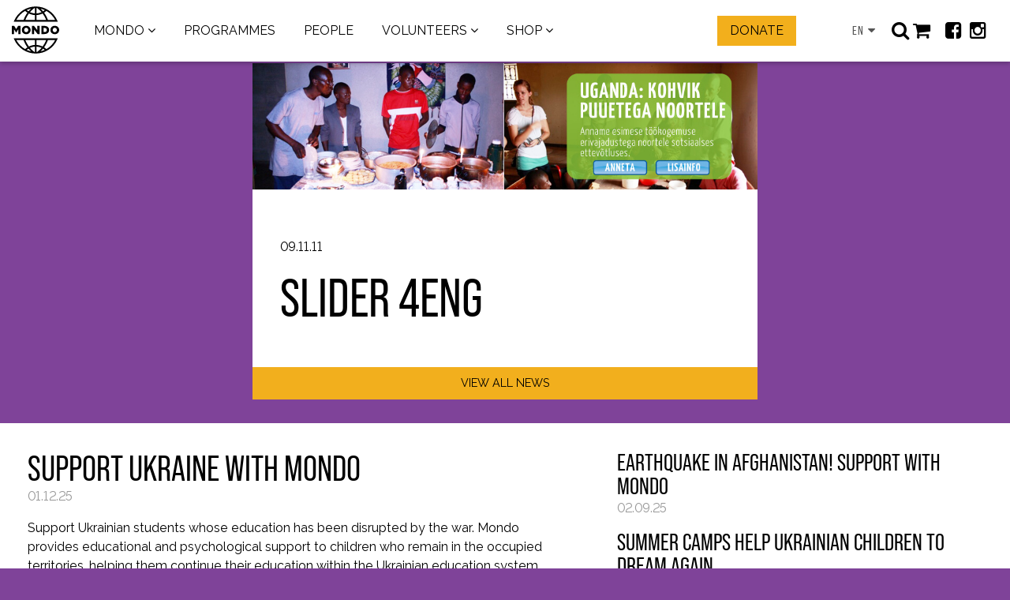

--- FILE ---
content_type: text/html; charset=UTF-8
request_url: https://mondo.org.ee/en/slider-4eng/
body_size: 12018
content:
<!doctype html>
<html lang="en-US">
  <head>
    <meta charset="UTF-8">
    <meta http-equiv="x-ua-compatible" content="ie=edge">
	<meta name="viewport" content="width=device-width, initial-scale=1.0">
	<meta name="description" content="1">
  	<meta name="author" content="NGO Mondo" />
  	<meta property="og:description" content="1"/>
<meta property="og:image" content="https://mondo.org.ee/wp-content/uploads/2011/11/uganda2.jpg"/>
<meta property="og:image:height" content="240"/>
<meta property="og:image:width" content="959"/>
<meta property="og:site_name" content="MTÜ Mondo"/>
<meta property="og:title" content="Slider 4eng | MTÜ Mondo"/>
<meta property="og:type" content="website"/>
<meta property="og:url" content="https://mondo.org.ee/en/slider-4eng/"/>
    <meta property="fb:app_id" content="158673927905356" />
    <link rel="shortcut icon" href="https://mondo.org.ee/wp-content/uploads/2015/12/mondo_favicon.png">
    <link rel="profile" href="http://gmpg.org/xfn/11">
				<link rel="preload" href="https://mondo.org.ee/wp-content/uploads/2024/03/kopiya-_fg5a9726-2.jpg" as="image">
		<link media="all" href="https://mondo.org.ee/wp-content/cache/autoptimize/1/css/autoptimize_43fac3b86edc4d90931ebf127bd42937.css" rel="stylesheet"><link media="only screen and (max-width: 768px)" href="https://mondo.org.ee/wp-content/cache/autoptimize/1/css/autoptimize_6fe211f8bb15af76999ce9135805d7af.css" rel="stylesheet"><title>Slider 4eng | MTÜ Mondo</title>
<meta name='robots' content='max-image-preview:large' />
<link rel="alternate" hreflang="et" href="https://mondo.org.ee/slider-4/" />
<link rel="alternate" hreflang="en-us" href="https://mondo.org.ee/en/slider-4eng/" />
<link rel="alternate" hreflang="x-default" href="https://mondo.org.ee/slider-4/" />
<link href='https://fonts.gstatic.com' crossorigin='anonymous' rel='preconnect' />
<link rel="alternate" type="application/rss+xml" title="MTÜ Mondo &raquo; Feed" href="https://mondo.org.ee/en/feed/" />
<link rel="alternate" type="application/rss+xml" title="MTÜ Mondo &raquo; Comments Feed" href="https://mondo.org.ee/en/comments/feed/" />
<link rel="alternate" title="oEmbed (JSON)" type="application/json+oembed" href="https://mondo.org.ee/en/wp-json/oembed/1.0/embed?url=https%3A%2F%2Fmondo.org.ee%2Fen%2Fslider-4eng%2F" />
<link rel="alternate" title="oEmbed (XML)" type="text/xml+oembed" href="https://mondo.org.ee/en/wp-json/oembed/1.0/embed?url=https%3A%2F%2Fmondo.org.ee%2Fen%2Fslider-4eng%2F&#038;format=xml" />
<style id='wp-img-auto-sizes-contain-inline-css' type='text/css'>
img:is([sizes=auto i],[sizes^="auto," i]){contain-intrinsic-size:3000px 1500px}
/*# sourceURL=wp-img-auto-sizes-contain-inline-css */
</style>


<style id='global-styles-inline-css' type='text/css'>
:root{--wp--preset--aspect-ratio--square: 1;--wp--preset--aspect-ratio--4-3: 4/3;--wp--preset--aspect-ratio--3-4: 3/4;--wp--preset--aspect-ratio--3-2: 3/2;--wp--preset--aspect-ratio--2-3: 2/3;--wp--preset--aspect-ratio--16-9: 16/9;--wp--preset--aspect-ratio--9-16: 9/16;--wp--preset--color--black: #000000;--wp--preset--color--cyan-bluish-gray: #abb8c3;--wp--preset--color--white: #ffffff;--wp--preset--color--pale-pink: #f78da7;--wp--preset--color--vivid-red: #cf2e2e;--wp--preset--color--luminous-vivid-orange: #ff6900;--wp--preset--color--luminous-vivid-amber: #fcb900;--wp--preset--color--light-green-cyan: #7bdcb5;--wp--preset--color--vivid-green-cyan: #00d084;--wp--preset--color--pale-cyan-blue: #8ed1fc;--wp--preset--color--vivid-cyan-blue: #0693e3;--wp--preset--color--vivid-purple: #9b51e0;--wp--preset--gradient--vivid-cyan-blue-to-vivid-purple: linear-gradient(135deg,rgb(6,147,227) 0%,rgb(155,81,224) 100%);--wp--preset--gradient--light-green-cyan-to-vivid-green-cyan: linear-gradient(135deg,rgb(122,220,180) 0%,rgb(0,208,130) 100%);--wp--preset--gradient--luminous-vivid-amber-to-luminous-vivid-orange: linear-gradient(135deg,rgb(252,185,0) 0%,rgb(255,105,0) 100%);--wp--preset--gradient--luminous-vivid-orange-to-vivid-red: linear-gradient(135deg,rgb(255,105,0) 0%,rgb(207,46,46) 100%);--wp--preset--gradient--very-light-gray-to-cyan-bluish-gray: linear-gradient(135deg,rgb(238,238,238) 0%,rgb(169,184,195) 100%);--wp--preset--gradient--cool-to-warm-spectrum: linear-gradient(135deg,rgb(74,234,220) 0%,rgb(151,120,209) 20%,rgb(207,42,186) 40%,rgb(238,44,130) 60%,rgb(251,105,98) 80%,rgb(254,248,76) 100%);--wp--preset--gradient--blush-light-purple: linear-gradient(135deg,rgb(255,206,236) 0%,rgb(152,150,240) 100%);--wp--preset--gradient--blush-bordeaux: linear-gradient(135deg,rgb(254,205,165) 0%,rgb(254,45,45) 50%,rgb(107,0,62) 100%);--wp--preset--gradient--luminous-dusk: linear-gradient(135deg,rgb(255,203,112) 0%,rgb(199,81,192) 50%,rgb(65,88,208) 100%);--wp--preset--gradient--pale-ocean: linear-gradient(135deg,rgb(255,245,203) 0%,rgb(182,227,212) 50%,rgb(51,167,181) 100%);--wp--preset--gradient--electric-grass: linear-gradient(135deg,rgb(202,248,128) 0%,rgb(113,206,126) 100%);--wp--preset--gradient--midnight: linear-gradient(135deg,rgb(2,3,129) 0%,rgb(40,116,252) 100%);--wp--preset--font-size--small: 13px;--wp--preset--font-size--medium: 20px;--wp--preset--font-size--large: 36px;--wp--preset--font-size--x-large: 42px;--wp--preset--spacing--20: 0.44rem;--wp--preset--spacing--30: 0.67rem;--wp--preset--spacing--40: 1rem;--wp--preset--spacing--50: 1.5rem;--wp--preset--spacing--60: 2.25rem;--wp--preset--spacing--70: 3.38rem;--wp--preset--spacing--80: 5.06rem;--wp--preset--shadow--natural: 6px 6px 9px rgba(0, 0, 0, 0.2);--wp--preset--shadow--deep: 12px 12px 50px rgba(0, 0, 0, 0.4);--wp--preset--shadow--sharp: 6px 6px 0px rgba(0, 0, 0, 0.2);--wp--preset--shadow--outlined: 6px 6px 0px -3px rgb(255, 255, 255), 6px 6px rgb(0, 0, 0);--wp--preset--shadow--crisp: 6px 6px 0px rgb(0, 0, 0);}:where(.is-layout-flex){gap: 0.5em;}:where(.is-layout-grid){gap: 0.5em;}body .is-layout-flex{display: flex;}.is-layout-flex{flex-wrap: wrap;align-items: center;}.is-layout-flex > :is(*, div){margin: 0;}body .is-layout-grid{display: grid;}.is-layout-grid > :is(*, div){margin: 0;}:where(.wp-block-columns.is-layout-flex){gap: 2em;}:where(.wp-block-columns.is-layout-grid){gap: 2em;}:where(.wp-block-post-template.is-layout-flex){gap: 1.25em;}:where(.wp-block-post-template.is-layout-grid){gap: 1.25em;}.has-black-color{color: var(--wp--preset--color--black) !important;}.has-cyan-bluish-gray-color{color: var(--wp--preset--color--cyan-bluish-gray) !important;}.has-white-color{color: var(--wp--preset--color--white) !important;}.has-pale-pink-color{color: var(--wp--preset--color--pale-pink) !important;}.has-vivid-red-color{color: var(--wp--preset--color--vivid-red) !important;}.has-luminous-vivid-orange-color{color: var(--wp--preset--color--luminous-vivid-orange) !important;}.has-luminous-vivid-amber-color{color: var(--wp--preset--color--luminous-vivid-amber) !important;}.has-light-green-cyan-color{color: var(--wp--preset--color--light-green-cyan) !important;}.has-vivid-green-cyan-color{color: var(--wp--preset--color--vivid-green-cyan) !important;}.has-pale-cyan-blue-color{color: var(--wp--preset--color--pale-cyan-blue) !important;}.has-vivid-cyan-blue-color{color: var(--wp--preset--color--vivid-cyan-blue) !important;}.has-vivid-purple-color{color: var(--wp--preset--color--vivid-purple) !important;}.has-black-background-color{background-color: var(--wp--preset--color--black) !important;}.has-cyan-bluish-gray-background-color{background-color: var(--wp--preset--color--cyan-bluish-gray) !important;}.has-white-background-color{background-color: var(--wp--preset--color--white) !important;}.has-pale-pink-background-color{background-color: var(--wp--preset--color--pale-pink) !important;}.has-vivid-red-background-color{background-color: var(--wp--preset--color--vivid-red) !important;}.has-luminous-vivid-orange-background-color{background-color: var(--wp--preset--color--luminous-vivid-orange) !important;}.has-luminous-vivid-amber-background-color{background-color: var(--wp--preset--color--luminous-vivid-amber) !important;}.has-light-green-cyan-background-color{background-color: var(--wp--preset--color--light-green-cyan) !important;}.has-vivid-green-cyan-background-color{background-color: var(--wp--preset--color--vivid-green-cyan) !important;}.has-pale-cyan-blue-background-color{background-color: var(--wp--preset--color--pale-cyan-blue) !important;}.has-vivid-cyan-blue-background-color{background-color: var(--wp--preset--color--vivid-cyan-blue) !important;}.has-vivid-purple-background-color{background-color: var(--wp--preset--color--vivid-purple) !important;}.has-black-border-color{border-color: var(--wp--preset--color--black) !important;}.has-cyan-bluish-gray-border-color{border-color: var(--wp--preset--color--cyan-bluish-gray) !important;}.has-white-border-color{border-color: var(--wp--preset--color--white) !important;}.has-pale-pink-border-color{border-color: var(--wp--preset--color--pale-pink) !important;}.has-vivid-red-border-color{border-color: var(--wp--preset--color--vivid-red) !important;}.has-luminous-vivid-orange-border-color{border-color: var(--wp--preset--color--luminous-vivid-orange) !important;}.has-luminous-vivid-amber-border-color{border-color: var(--wp--preset--color--luminous-vivid-amber) !important;}.has-light-green-cyan-border-color{border-color: var(--wp--preset--color--light-green-cyan) !important;}.has-vivid-green-cyan-border-color{border-color: var(--wp--preset--color--vivid-green-cyan) !important;}.has-pale-cyan-blue-border-color{border-color: var(--wp--preset--color--pale-cyan-blue) !important;}.has-vivid-cyan-blue-border-color{border-color: var(--wp--preset--color--vivid-cyan-blue) !important;}.has-vivid-purple-border-color{border-color: var(--wp--preset--color--vivid-purple) !important;}.has-vivid-cyan-blue-to-vivid-purple-gradient-background{background: var(--wp--preset--gradient--vivid-cyan-blue-to-vivid-purple) !important;}.has-light-green-cyan-to-vivid-green-cyan-gradient-background{background: var(--wp--preset--gradient--light-green-cyan-to-vivid-green-cyan) !important;}.has-luminous-vivid-amber-to-luminous-vivid-orange-gradient-background{background: var(--wp--preset--gradient--luminous-vivid-amber-to-luminous-vivid-orange) !important;}.has-luminous-vivid-orange-to-vivid-red-gradient-background{background: var(--wp--preset--gradient--luminous-vivid-orange-to-vivid-red) !important;}.has-very-light-gray-to-cyan-bluish-gray-gradient-background{background: var(--wp--preset--gradient--very-light-gray-to-cyan-bluish-gray) !important;}.has-cool-to-warm-spectrum-gradient-background{background: var(--wp--preset--gradient--cool-to-warm-spectrum) !important;}.has-blush-light-purple-gradient-background{background: var(--wp--preset--gradient--blush-light-purple) !important;}.has-blush-bordeaux-gradient-background{background: var(--wp--preset--gradient--blush-bordeaux) !important;}.has-luminous-dusk-gradient-background{background: var(--wp--preset--gradient--luminous-dusk) !important;}.has-pale-ocean-gradient-background{background: var(--wp--preset--gradient--pale-ocean) !important;}.has-electric-grass-gradient-background{background: var(--wp--preset--gradient--electric-grass) !important;}.has-midnight-gradient-background{background: var(--wp--preset--gradient--midnight) !important;}.has-small-font-size{font-size: var(--wp--preset--font-size--small) !important;}.has-medium-font-size{font-size: var(--wp--preset--font-size--medium) !important;}.has-large-font-size{font-size: var(--wp--preset--font-size--large) !important;}.has-x-large-font-size{font-size: var(--wp--preset--font-size--x-large) !important;}
/*# sourceURL=global-styles-inline-css */
</style>

<style id='classic-theme-styles-inline-css' type='text/css'>
/*! This file is auto-generated */
.wp-block-button__link{color:#fff;background-color:#32373c;border-radius:9999px;box-shadow:none;text-decoration:none;padding:calc(.667em + 2px) calc(1.333em + 2px);font-size:1.125em}.wp-block-file__button{background:#32373c;color:#fff;text-decoration:none}
/*# sourceURL=/wp-includes/css/classic-themes.min.css */
</style>



<style id='woocommerce-inline-inline-css' type='text/css'>
.woocommerce form .form-row .required { visibility: visible; }
/*# sourceURL=woocommerce-inline-inline-css */
</style>





<style id='moove_gdpr_frontend-inline-css' type='text/css'>
				#moove_gdpr_cookie_info_bar .moove-gdpr-info-bar-container .moove-gdpr-info-bar-content a.mgbutton.moove-gdpr-infobar-reject-btn, 
				#moove_gdpr_cookie_info_bar .moove-gdpr-info-bar-container .moove-gdpr-info-bar-content button.mgbutton.moove-gdpr-infobar-reject-btn {
					background-color: transparent;
					box-shadow: inset 0 0 0 1px currentColor;
					opacity: .7;
					color: #202020;
				}

				#moove_gdpr_cookie_info_bar .moove-gdpr-info-bar-container .moove-gdpr-info-bar-content a.mgbutton.moove-gdpr-infobar-reject-btn:hover, 
				#moove_gdpr_cookie_info_bar .moove-gdpr-info-bar-container .moove-gdpr-info-bar-content button.mgbutton.moove-gdpr-infobar-reject-btn:hover {
					background-color: #202020;
					box-shadow: none;
					color: #fff;
					opacity: 1;
				}

				#moove_gdpr_cookie_info_bar:not(.gdpr-full-screen-infobar).moove-gdpr-dark-scheme .moove-gdpr-info-bar-container .moove-gdpr-info-bar-content a.mgbutton.moove-gdpr-infobar-reject-btn, #moove_gdpr_cookie_info_bar:not(.gdpr-full-screen-infobar).moove-gdpr-dark-scheme .moove-gdpr-info-bar-container .moove-gdpr-info-bar-content button.mgbutton.moove-gdpr-infobar-reject-btn {
					background-color: transparent;
					box-shadow: inset 0 0 0 1px currentColor;
					opacity: .7;
					color: #fff;
				}

				#moove_gdpr_cookie_info_bar:not(.gdpr-full-screen-infobar).moove-gdpr-dark-scheme .moove-gdpr-info-bar-container .moove-gdpr-info-bar-content a.mgbutton.moove-gdpr-infobar-reject-btn:hover, #moove_gdpr_cookie_info_bar:not(.gdpr-full-screen-infobar).moove-gdpr-dark-scheme .moove-gdpr-info-bar-container .moove-gdpr-info-bar-content button.mgbutton.moove-gdpr-infobar-reject-btn:hover {
					box-shadow: none;
					opacity: 1;
					color: #202020;
					background-color: #fff;
				}
							#moove_gdpr_cookie_modal .moove-gdpr-modal-content .moove-gdpr-tab-main h3.tab-title, 
				#moove_gdpr_cookie_modal .moove-gdpr-modal-content .moove-gdpr-tab-main span.tab-title,
				#moove_gdpr_cookie_modal .moove-gdpr-modal-content .moove-gdpr-modal-left-content #moove-gdpr-menu li a, 
				#moove_gdpr_cookie_modal .moove-gdpr-modal-content .moove-gdpr-modal-left-content #moove-gdpr-menu li button,
				#moove_gdpr_cookie_modal .moove-gdpr-modal-content .moove-gdpr-modal-left-content .moove-gdpr-branding-cnt a,
				#moove_gdpr_cookie_modal .moove-gdpr-modal-content .moove-gdpr-modal-footer-content .moove-gdpr-button-holder a.mgbutton, 
				#moove_gdpr_cookie_modal .moove-gdpr-modal-content .moove-gdpr-modal-footer-content .moove-gdpr-button-holder button.mgbutton,
				#moove_gdpr_cookie_modal .cookie-switch .cookie-slider:after, 
				#moove_gdpr_cookie_modal .cookie-switch .slider:after, 
				#moove_gdpr_cookie_modal .switch .cookie-slider:after, 
				#moove_gdpr_cookie_modal .switch .slider:after,
				#moove_gdpr_cookie_info_bar .moove-gdpr-info-bar-container .moove-gdpr-info-bar-content p, 
				#moove_gdpr_cookie_info_bar .moove-gdpr-info-bar-container .moove-gdpr-info-bar-content p a,
				#moove_gdpr_cookie_info_bar .moove-gdpr-info-bar-container .moove-gdpr-info-bar-content a.mgbutton, 
				#moove_gdpr_cookie_info_bar .moove-gdpr-info-bar-container .moove-gdpr-info-bar-content button.mgbutton,
				#moove_gdpr_cookie_modal .moove-gdpr-modal-content .moove-gdpr-tab-main .moove-gdpr-tab-main-content h1, 
				#moove_gdpr_cookie_modal .moove-gdpr-modal-content .moove-gdpr-tab-main .moove-gdpr-tab-main-content h2, 
				#moove_gdpr_cookie_modal .moove-gdpr-modal-content .moove-gdpr-tab-main .moove-gdpr-tab-main-content h3, 
				#moove_gdpr_cookie_modal .moove-gdpr-modal-content .moove-gdpr-tab-main .moove-gdpr-tab-main-content h4, 
				#moove_gdpr_cookie_modal .moove-gdpr-modal-content .moove-gdpr-tab-main .moove-gdpr-tab-main-content h5, 
				#moove_gdpr_cookie_modal .moove-gdpr-modal-content .moove-gdpr-tab-main .moove-gdpr-tab-main-content h6,
				#moove_gdpr_cookie_modal .moove-gdpr-modal-content.moove_gdpr_modal_theme_v2 .moove-gdpr-modal-title .tab-title,
				#moove_gdpr_cookie_modal .moove-gdpr-modal-content.moove_gdpr_modal_theme_v2 .moove-gdpr-tab-main h3.tab-title, 
				#moove_gdpr_cookie_modal .moove-gdpr-modal-content.moove_gdpr_modal_theme_v2 .moove-gdpr-tab-main span.tab-title,
				#moove_gdpr_cookie_modal .moove-gdpr-modal-content.moove_gdpr_modal_theme_v2 .moove-gdpr-branding-cnt a {
					font-weight: inherit				}
			#moove_gdpr_cookie_modal,#moove_gdpr_cookie_info_bar,.gdpr_cookie_settings_shortcode_content{font-family:inherit}#moove_gdpr_save_popup_settings_button{background-color:#373737;color:#fff}#moove_gdpr_save_popup_settings_button:hover{background-color:#000}#moove_gdpr_cookie_info_bar .moove-gdpr-info-bar-container .moove-gdpr-info-bar-content a.mgbutton,#moove_gdpr_cookie_info_bar .moove-gdpr-info-bar-container .moove-gdpr-info-bar-content button.mgbutton{background-color:#049548}#moove_gdpr_cookie_modal .moove-gdpr-modal-content .moove-gdpr-modal-footer-content .moove-gdpr-button-holder a.mgbutton,#moove_gdpr_cookie_modal .moove-gdpr-modal-content .moove-gdpr-modal-footer-content .moove-gdpr-button-holder button.mgbutton,.gdpr_cookie_settings_shortcode_content .gdpr-shr-button.button-green{background-color:#049548;border-color:#049548}#moove_gdpr_cookie_modal .moove-gdpr-modal-content .moove-gdpr-modal-footer-content .moove-gdpr-button-holder a.mgbutton:hover,#moove_gdpr_cookie_modal .moove-gdpr-modal-content .moove-gdpr-modal-footer-content .moove-gdpr-button-holder button.mgbutton:hover,.gdpr_cookie_settings_shortcode_content .gdpr-shr-button.button-green:hover{background-color:#fff;color:#049548}#moove_gdpr_cookie_modal .moove-gdpr-modal-content .moove-gdpr-modal-close i,#moove_gdpr_cookie_modal .moove-gdpr-modal-content .moove-gdpr-modal-close span.gdpr-icon{background-color:#049548;border:1px solid #049548}#moove_gdpr_cookie_info_bar span.moove-gdpr-infobar-allow-all.focus-g,#moove_gdpr_cookie_info_bar span.moove-gdpr-infobar-allow-all:focus,#moove_gdpr_cookie_info_bar button.moove-gdpr-infobar-allow-all.focus-g,#moove_gdpr_cookie_info_bar button.moove-gdpr-infobar-allow-all:focus,#moove_gdpr_cookie_info_bar span.moove-gdpr-infobar-reject-btn.focus-g,#moove_gdpr_cookie_info_bar span.moove-gdpr-infobar-reject-btn:focus,#moove_gdpr_cookie_info_bar button.moove-gdpr-infobar-reject-btn.focus-g,#moove_gdpr_cookie_info_bar button.moove-gdpr-infobar-reject-btn:focus,#moove_gdpr_cookie_info_bar span.change-settings-button.focus-g,#moove_gdpr_cookie_info_bar span.change-settings-button:focus,#moove_gdpr_cookie_info_bar button.change-settings-button.focus-g,#moove_gdpr_cookie_info_bar button.change-settings-button:focus{-webkit-box-shadow:0 0 1px 3px #049548;-moz-box-shadow:0 0 1px 3px #049548;box-shadow:0 0 1px 3px #049548}#moove_gdpr_cookie_modal .moove-gdpr-modal-content .moove-gdpr-modal-close i:hover,#moove_gdpr_cookie_modal .moove-gdpr-modal-content .moove-gdpr-modal-close span.gdpr-icon:hover,#moove_gdpr_cookie_info_bar span[data-href]>u.change-settings-button{color:#049548}#moove_gdpr_cookie_modal .moove-gdpr-modal-content .moove-gdpr-modal-left-content #moove-gdpr-menu li.menu-item-selected a span.gdpr-icon,#moove_gdpr_cookie_modal .moove-gdpr-modal-content .moove-gdpr-modal-left-content #moove-gdpr-menu li.menu-item-selected button span.gdpr-icon{color:inherit}#moove_gdpr_cookie_modal .moove-gdpr-modal-content .moove-gdpr-modal-left-content #moove-gdpr-menu li a span.gdpr-icon,#moove_gdpr_cookie_modal .moove-gdpr-modal-content .moove-gdpr-modal-left-content #moove-gdpr-menu li button span.gdpr-icon{color:inherit}#moove_gdpr_cookie_modal .gdpr-acc-link{line-height:0;font-size:0;color:transparent;position:absolute}#moove_gdpr_cookie_modal .moove-gdpr-modal-content .moove-gdpr-modal-close:hover i,#moove_gdpr_cookie_modal .moove-gdpr-modal-content .moove-gdpr-modal-left-content #moove-gdpr-menu li a,#moove_gdpr_cookie_modal .moove-gdpr-modal-content .moove-gdpr-modal-left-content #moove-gdpr-menu li button,#moove_gdpr_cookie_modal .moove-gdpr-modal-content .moove-gdpr-modal-left-content #moove-gdpr-menu li button i,#moove_gdpr_cookie_modal .moove-gdpr-modal-content .moove-gdpr-modal-left-content #moove-gdpr-menu li a i,#moove_gdpr_cookie_modal .moove-gdpr-modal-content .moove-gdpr-tab-main .moove-gdpr-tab-main-content a:hover,#moove_gdpr_cookie_info_bar.moove-gdpr-dark-scheme .moove-gdpr-info-bar-container .moove-gdpr-info-bar-content a.mgbutton:hover,#moove_gdpr_cookie_info_bar.moove-gdpr-dark-scheme .moove-gdpr-info-bar-container .moove-gdpr-info-bar-content button.mgbutton:hover,#moove_gdpr_cookie_info_bar.moove-gdpr-dark-scheme .moove-gdpr-info-bar-container .moove-gdpr-info-bar-content a:hover,#moove_gdpr_cookie_info_bar.moove-gdpr-dark-scheme .moove-gdpr-info-bar-container .moove-gdpr-info-bar-content button:hover,#moove_gdpr_cookie_info_bar.moove-gdpr-dark-scheme .moove-gdpr-info-bar-container .moove-gdpr-info-bar-content span.change-settings-button:hover,#moove_gdpr_cookie_info_bar.moove-gdpr-dark-scheme .moove-gdpr-info-bar-container .moove-gdpr-info-bar-content button.change-settings-button:hover,#moove_gdpr_cookie_info_bar.moove-gdpr-dark-scheme .moove-gdpr-info-bar-container .moove-gdpr-info-bar-content u.change-settings-button:hover,#moove_gdpr_cookie_info_bar span[data-href]>u.change-settings-button,#moove_gdpr_cookie_info_bar.moove-gdpr-dark-scheme .moove-gdpr-info-bar-container .moove-gdpr-info-bar-content a.mgbutton.focus-g,#moove_gdpr_cookie_info_bar.moove-gdpr-dark-scheme .moove-gdpr-info-bar-container .moove-gdpr-info-bar-content button.mgbutton.focus-g,#moove_gdpr_cookie_info_bar.moove-gdpr-dark-scheme .moove-gdpr-info-bar-container .moove-gdpr-info-bar-content a.focus-g,#moove_gdpr_cookie_info_bar.moove-gdpr-dark-scheme .moove-gdpr-info-bar-container .moove-gdpr-info-bar-content button.focus-g,#moove_gdpr_cookie_info_bar.moove-gdpr-dark-scheme .moove-gdpr-info-bar-container .moove-gdpr-info-bar-content a.mgbutton:focus,#moove_gdpr_cookie_info_bar.moove-gdpr-dark-scheme .moove-gdpr-info-bar-container .moove-gdpr-info-bar-content button.mgbutton:focus,#moove_gdpr_cookie_info_bar.moove-gdpr-dark-scheme .moove-gdpr-info-bar-container .moove-gdpr-info-bar-content a:focus,#moove_gdpr_cookie_info_bar.moove-gdpr-dark-scheme .moove-gdpr-info-bar-container .moove-gdpr-info-bar-content button:focus,#moove_gdpr_cookie_info_bar.moove-gdpr-dark-scheme .moove-gdpr-info-bar-container .moove-gdpr-info-bar-content span.change-settings-button.focus-g,span.change-settings-button:focus,button.change-settings-button.focus-g,button.change-settings-button:focus,#moove_gdpr_cookie_info_bar.moove-gdpr-dark-scheme .moove-gdpr-info-bar-container .moove-gdpr-info-bar-content u.change-settings-button.focus-g,#moove_gdpr_cookie_info_bar.moove-gdpr-dark-scheme .moove-gdpr-info-bar-container .moove-gdpr-info-bar-content u.change-settings-button:focus{color:#049548}#moove_gdpr_cookie_modal .moove-gdpr-branding.focus-g span,#moove_gdpr_cookie_modal .moove-gdpr-modal-content .moove-gdpr-tab-main a.focus-g,#moove_gdpr_cookie_modal .moove-gdpr-modal-content .moove-gdpr-tab-main .gdpr-cd-details-toggle.focus-g{color:#049548}#moove_gdpr_cookie_modal.gdpr_lightbox-hide{display:none}#moove_gdpr_cookie_info_bar .moove-gdpr-info-bar-container .moove-gdpr-info-bar-content a.mgbutton,#moove_gdpr_cookie_info_bar .moove-gdpr-info-bar-container .moove-gdpr-info-bar-content button.mgbutton,#moove_gdpr_cookie_modal .moove-gdpr-modal-content .moove-gdpr-modal-footer-content .moove-gdpr-button-holder a.mgbutton,#moove_gdpr_cookie_modal .moove-gdpr-modal-content .moove-gdpr-modal-footer-content .moove-gdpr-button-holder button.mgbutton,.gdpr-shr-button,#moove_gdpr_cookie_info_bar .moove-gdpr-infobar-close-btn{border-radius:0}
/*# sourceURL=moove_gdpr_frontend-inline-css */
</style>
<script type="text/javascript" src="https://mondo.org.ee/wp-includes/js/jquery/jquery.min.js" id="jquery-core-js"></script>
<script type="text/javascript" src="https://mondo.org.ee/wp-includes/js/jquery/jquery-migrate.min.js" id="jquery-migrate-js"></script>



<script type="text/javascript" id="wc-add-to-cart-js-extra">
/* <![CDATA[ */
var wc_add_to_cart_params = {"ajax_url":"/wp-admin/admin-ajax.php?lang=en","wc_ajax_url":"/en/?wc-ajax=%%endpoint%%","i18n_view_cart":"View cart","cart_url":"https://mondo.org.ee/en/shop/cart/","is_cart":"","cart_redirect_after_add":"no"};
//# sourceURL=wc-add-to-cart-js-extra
/* ]]> */
</script>


<script type="text/javascript" id="woocommerce-js-extra">
/* <![CDATA[ */
var woocommerce_params = {"ajax_url":"/wp-admin/admin-ajax.php?lang=en","wc_ajax_url":"/en/?wc-ajax=%%endpoint%%","i18n_password_show":"Show password","i18n_password_hide":"Hide password"};
//# sourceURL=woocommerce-js-extra
/* ]]> */
</script>









<script type="text/javascript" id="mondo-js-js-extra">
/* <![CDATA[ */
var trans = {"required":"Field is required","email":"Email is incorrect","name":"Name is missing","comp_name":"Company name is missing","comp_adr":"Company address is missing","phone":"Phone number is incorrect"};
//# sourceURL=mondo-js-js-extra
/* ]]> */
</script>
<script type="text/javascript" id="mondo-js-js-before">
/* <![CDATA[ */
const templ_url = "https://mondo.org.ee/wp-content/themes/mondo";
const spinner = "<img width=\"20\" height=\"20\" src=\"https://mondo.org.ee/wp-content/themes/mondo/css/spinner.gif\" class=\"skip-lazy\" />";
//# sourceURL=mondo-js-js-before
/* ]]> */
</script>


<script></script><link rel="https://api.w.org/" href="https://mondo.org.ee/en/wp-json/" /><link rel="alternate" title="JSON" type="application/json" href="https://mondo.org.ee/en/wp-json/wp/v2/posts/472" /><link rel="EditURI" type="application/rsd+xml" title="RSD" href="https://mondo.org.ee/xmlrpc.php?rsd" />
<link rel="canonical" href="https://mondo.org.ee/en/slider-4eng/" />
<link rel='shortlink' href='https://mondo.org.ee/en/?p=472' />
<meta name="generator" content="WPML ver:4.8.6 stt:1,15,56;" />
<meta name="generator" content="Redux 4.5.10" />								<script>
					// Define dataLayer and the gtag function.
					window.dataLayer = window.dataLayer || [];
					function gtag(){dataLayer.push(arguments);}

					// Set default consent to 'denied' as a placeholder
					// Determine actual values based on your own requirements
					gtag('consent', 'default', {
						'ad_storage': 'denied',
						'ad_user_data': 'denied',
						'ad_personalization': 'denied',
						'analytics_storage': 'denied',
						'personalization_storage': 'denied',
						'security_storage': 'denied',
						'functionality_storage': 'denied',
						'wait_for_update': '2000'
					});
				</script>

				<!-- Google Tag Manager -->
				<script>(function(w,d,s,l,i){w[l]=w[l]||[];w[l].push({'gtm.start':
				new Date().getTime(),event:'gtm.js'});var f=d.getElementsByTagName(s)[0],
				j=d.createElement(s),dl=l!='dataLayer'?'&l='+l:'';j.async=true;j.src=
				'https://www.googletagmanager.com/gtm.js?id='+i+dl;f.parentNode.insertBefore(j,f);
				})(window,document,'script','dataLayer','GTM-MWHQP2W6');</script>
				<!-- End Google Tag Manager -->
								<noscript><style>.woocommerce-product-gallery{ opacity: 1 !important; }</style></noscript>
	<meta name="generator" content="Powered by WPBakery Page Builder - drag and drop page builder for WordPress."/>
<style id="rx_opt-dynamic-css" title="dynamic-css" class="redux-options-output">
body #magic-line,
body .slick_carousel .slick_item:hover a:before,
body #footer
			{background-color:#eeeeee;}</style><noscript><style> .wpb_animate_when_almost_visible { opacity: 1; }</style></noscript>	<link rel="stylesheet" href="/wp-content/plugins/js_composer/assets/css/js_composer.min.css?ver=6.2.0" media="print" onload="this.media='all'">
	<noscript><link rel="stylesheet" href="/wp-content/plugins/js_composer/assets/css/js_composer.min.css?ver=6.2.0" media="all"></noscript>
  
</head>
  <body class="purple single-news">
<!-- HEADER -->
    <div class="site-header">
      <div class="search">
        <div class="row">
        	<form role="search" method="get" id="searchform" action="https://mondo.org.ee/en//">
    <fieldset>
    	 <input type="text" name="s" id="s" minlength="3" placeholder="Search..." class="search-box" required>
    </fieldset>
</form>
        </div>
      </div>
      <div class="upper-menu">
        <div class="row">
			<a href="https://mondo.org.ee/en/"><div class="logo"><svg xmlns="http://www.w3.org/2000/svg" xmlns:xlink="http://www.w3.org/1999/xlink" version="1.2" viewBox="0 0 450 450" xml:space="preserve" baseProfile="tiny-ps"><title>Mondo</title><g><g><path d="M0.2,186.2h22.6l18.4,29.9l18.4-29.9h22.6v77.3H61v-44.4l-19.8,30.2h-0.4l-19.6-30.1v44.3h-21L0.2,186.2L0.2,186.2z"></path><path d="M95,225.1v-0.2c0-22.2,17.9-40.2,41.7-40.2c23.8,0,41.5,17.8,41.5,40v0.2c0,22.2-17.9,40.2-41.7,40.2    C112.6,265.1,95,247.3,95,225.1z M156.2,225.1v-0.2c0-11.3-7.9-20.9-19.8-20.9c-11.8,0-19.6,9.5-19.6,20.6v0.2    c0,11.1,8.1,20.9,19.9,20.9C148.4,245.7,156.2,236.3,156.2,225.1z"></path><path d="M190.9,186.2h20l31.8,40.8v-40.8h21.2v77.3h-18.7l-33.1-42.4v42.4h-21.2L190.9,186.2L190.9,186.2z"></path><path d="M280.9,186.2h29.9c27.5,0,43.5,15.9,43.5,38.2v0.2c0,22.3-16.2,38.9-43.9,38.9h-29.5L280.9,186.2L280.9,186.2z     M302.3,205.1v39.4h8.7c12.9,0,21.4-7.1,21.4-19.5v-0.2c0-12.4-8.5-19.6-21.4-19.6L302.3,205.1L302.3,205.1z"></path><path d="M366.6,225.1v-0.2c0-22.2,17.9-40.2,41.7-40.2c23.8,0,41.5,17.8,41.5,40v0.2c0,22.2-17.9,40.2-41.7,40.2    C384.3,265.1,366.6,247.3,366.6,225.1z M427.9,225.1v-0.2c0-11.3-7.9-20.9-19.8-20.9c-11.8,0-19.6,9.5-19.6,20.6v0.2    c0,11.1,8.1,20.9,19.9,20.9C420.1,245.7,427.9,236.3,427.9,225.1z"></path></g><path d="M436.2,145.4c-1.4-3.7-2.9-7.4-4.6-11.1C395.7,53.7,315.6,1.6,227.3,1.6C139.1,1.6,59,53.7,23.1,134.3   c-1.6,3.7-3.2,7.4-4.6,11.1L436.2,145.4L436.2,145.4z M411.9,129.7h-68.6c-8.8-24.8-21.2-48.1-36.8-69.2   c7.8-4.9,15.2-10.5,22.1-16.8C363.6,63.2,392.9,92.9,411.9,129.7z M313.4,36c-5.3,4.4-10.9,8.4-16.7,12   c-7.5-9.1-15.7-17.7-24.4-25.7C286.6,25.4,300.3,30,313.4,36z M235.2,17.5c2.6,0.1,5.1,0.2,7.7,0.4l2.9,2.3   c13.5,10.7,25.8,22.5,36.7,35.4c-14.8,6.7-30.7,10.8-47.3,11.9L235.2,17.5L235.2,17.5z M292.6,68.1c14.1,18.8,25.5,39.5,33.9,61.5   h-91.3V83.2C255.4,81.9,274.8,76.8,292.6,68.1z M219.5,129.7h-91.3c8.4-22,19.8-42.7,33.9-61.5c17.8,8.6,37.2,13.8,57.3,15V129.7z    M209,20.2l2.9-2.3c2.5-0.2,5.1-0.3,7.6-0.4v49.9c-16.5-1.1-32.5-5.2-47.3-11.9C183.2,42.7,195.5,30.8,209,20.2z M182.4,22.2   c-8.7,8.1-16.9,16.7-24.4,25.8c-5.8-3.5-11.4-7.6-16.7-12C154.4,30,168.2,25.4,182.4,22.2z M126.2,43.7   c6.9,6.3,14.3,11.9,22.1,16.8c-15.5,21.1-27.9,44.4-36.8,69.2H42.8C61.8,92.9,91.1,63.2,126.2,43.7z"></path><path d="M18.5,304.6c1.4,3.7,2.9,7.4,4.6,11.1c35.9,80.6,116,132.7,204.2,132.7c88.2,0,168.4-52.1,204.2-132.7   c1.6-3.7,3.2-7.4,4.6-11.1L18.5,304.6L18.5,304.6z M42.8,320.4h68.6c8.8,24.8,21.2,48.1,36.8,69.2c-7.8,4.9-15.2,10.5-22.1,16.8   C91.1,386.8,61.8,357.1,42.8,320.4z M141.3,414c5.3-4.4,10.9-8.4,16.7-12c7.5,9.1,15.7,17.7,24.4,25.7   C168.1,424.6,154.4,420,141.3,414z M219.5,432.6c-2.6-0.1-5.1-0.2-7.7-0.4l-2.9-2.3c-13.5-10.7-25.8-22.5-36.7-35.4   c14.8-6.7,30.7-10.8,47.3-11.9L219.5,432.6L219.5,432.6z M162.1,381.9c-14.1-18.8-25.5-39.5-33.9-61.5h91.3v46.5   C199.3,368.1,179.9,373.2,162.1,381.9z M235.2,320.4h91.3c-8.4,22-19.8,42.7-33.9,61.5c-17.8-8.6-37.2-13.8-57.3-15V320.4z    M245.7,429.9l-2.9,2.3c-2.5,0.2-5.1,0.3-7.6,0.4v-49.9c16.5,1.1,32.5,5.2,47.3,11.9C271.5,407.4,259.2,419.2,245.7,429.9z    M272.3,427.8c8.7-8.1,16.9-16.7,24.4-25.8c5.8,3.5,11.4,7.5,16.7,12C300.3,420,286.5,424.6,272.3,427.8z M328.5,406.3   c-6.9-6.3-14.3-11.9-22.1-16.8c15.5-21.1,27.9-44.4,36.8-69.2h68.7C392.9,357.1,363.6,386.8,328.5,406.3z"></path></g></svg>
</div></a>
				            <nav>
					<ul id="mob_lang_ul"><li><a href="https://mondo.org.ee/slider-4/">et</a></li><li><a href="https://mondo.org.ee/en/slider-4eng/" class="active">en</a></li></ul>					<ul id="menu-main-menu-eng" class="main menu"><li id="menu-item-38203" class="menu-item menu-item-type-custom menu-item-object-custom menu-item-has-children menu-item-38203"><a>MONDO</a>
<ul class="sub-menu">
	<li id="menu-item-38204" class="menu-item menu-item-type-post_type menu-item-object-page menu-item-38204"><a href="https://mondo.org.ee/en/about/">About</a></li>
	<li id="menu-item-38209" class="menu-item menu-item-type-post_type menu-item-object-page menu-item-38209"><a href="https://mondo.org.ee/en/countries/">Countries</a></li>
	<li id="menu-item-40381" class="menu-item menu-item-type-post_type menu-item-object-page menu-item-40381"><a href="https://mondo.org.ee/en/projects/">Projects</a></li>
	<li id="menu-item-38215" class="menu-item menu-item-type-post_type menu-item-object-page current_page_parent menu-item-38215"><a href="https://mondo.org.ee/en/news/">News</a></li>
</ul>
</li>
<li id="menu-item-10305" class="menu-item menu-item-type-post_type menu-item-object-page menu-item-10305"><a href="https://mondo.org.ee/en/programmes/">PROGRAMMES</a></li>
<li id="menu-item-7371" class="menu-item menu-item-type-post_type menu-item-object-page menu-item-7371"><a href="https://mondo.org.ee/en/people/">PEOPLE</a></li>
<li id="menu-item-38280" class="menu-item menu-item-type-custom menu-item-object-custom menu-item-has-children menu-item-38280"><a>VOLUNTEERS</a>
<ul class="sub-menu">
	<li id="menu-item-38281" class="menu-item menu-item-type-post_type menu-item-object-page menu-item-38281"><a href="https://mondo.org.ee/en/volunteers/">ESC Volunteers</a></li>
	<li id="menu-item-38287" class="menu-item menu-item-type-post_type menu-item-object-page menu-item-38287"><a href="https://mondo.org.ee/en/diaries/">Diaries</a></li>
	<li id="menu-item-38305" class="menu-item menu-item-type-post_type menu-item-object-page menu-item-38305"><a href="https://mondo.org.ee/en/volunteer-videos/">Video Gallery</a></li>
</ul>
</li>
<li id="menu-item-38250" class="menu-item menu-item-type-custom menu-item-object-custom menu-item-has-children menu-item-38250"><a>SHOP</a>
<ul class="sub-menu">
	<li id="menu-item-38251" class="menu-item menu-item-type-post_type menu-item-object-page menu-item-38251"><a href="https://mondo.org.ee/en/shop/">Products</a></li>
	<li id="menu-item-19944" class="menu-item menu-item-type-post_type menu-item-object-page menu-item-19944"><a href="https://mondo.org.ee/en/shop/charitygifts/">Charity Gifts</a></li>
	<li id="menu-item-19945" class="hide-for-large menu-item menu-item-type-post_type menu-item-object-page menu-item-19945"><a href="https://mondo.org.ee/en/shop/sheabutter/">Shea Butter</a></li>
	<li id="menu-item-9872" class="menu-item menu-item-type-post_type menu-item-object-page menu-item-9872"><a href="https://mondo.org.ee/en/shop/ourstory/">Our Story</a></li>
	<li id="menu-item-10136" class="menu-item menu-item-type-post_type menu-item-object-page menu-item-10136"><a href="https://mondo.org.ee/en/shop/communities-and-impact/">Communities and Impact</a></li>
	<li id="menu-item-10138" class="menu-item menu-item-type-post_type menu-item-object-page menu-item-10138"><a href="https://mondo.org.ee/en/shop/shopping-info/">Shopping Info</a></li>
	<li id="menu-item-10140" class="menu-item menu-item-type-post_type menu-item-object-page menu-item-10140"><a href="https://mondo.org.ee/en/shop/cart/">Cart</a></li>
	<li id="menu-item-10137" class="menu-item menu-item-type-post_type menu-item-object-page menu-item-10137"><a href="https://mondo.org.ee/en/shop/my-account/">My Account</a></li>
</ul>
</li>
<li id="menu-item-10306" class="btn-donate menu-item menu-item-type-post_type menu-item-object-page menu-item-10306"><a href="https://mondo.org.ee/en/donate/">DONATE</a></li>
</ul>				</nav>
	            <div id="header_icons">
	            	<div id="lang_switch"><span id="cur_lang">en</span><ul id="lang"><li><a href="https://mondo.org.ee/slider-4/">et</a></li></ul></div>
	            <i class="fa fa-search" id="search-toggle" title="Search"></i>
	            <i class="fa fa-close" id="search-close"></i>

						            <a id="header_cart" title="Shopping cart" href="https://mondo.org.ee/en/shop/cart/"><i class="fa fa-shopping-cart"></i>
		            			            </a>
		        					<span style="display: inline-block; float: left; padding-left: 0.7rem;">
																					<a href="https://www.facebook.com/muudamaailma/" target="_blank"><i class="fa fa-facebook-square" title="Facebook" style="display: block; padding-left: 0.3rem;"></i></a>
																												<a href="https://www.instagram.com/mondoeesti/" target="_blank"><i class="fa fa-instagram" title="Instagram" style="display: block; padding-left: 0.3rem;"></i></a>
																		</span>
					<i class="fa fa-bars" id="menu-toggle"></i>
					<i class="fa fa-times" id="menu-toggle-times"></i>
	            </div>
			        </div>
      </div>
  </div>
    <div class="site-content">
            <div class="row small-12 medium-8 large-6 text block">
	<article id="post-472" class="post-472 post type-post status-publish format-standard has-post-thumbnail hentry category-uncategorized-en">
	              <div class="featured-image">
			<img width="959" height="240" src="https://mondo.org.ee/wp-content/uploads/2011/11/uganda2.jpg" class="attachment-large size-large wp-post-image" alt="" style="width: 100%;" decoding="async" fetchpriority="high" srcset="https://mondo.org.ee/wp-content/uploads/2011/11/uganda2.jpg 959w, https://mondo.org.ee/wp-content/uploads/2011/11/uganda2-300x75.jpg 300w, https://mondo.org.ee/wp-content/uploads/2011/11/uganda2-768x192.jpg 768w, https://mondo.org.ee/wp-content/uploads/2011/11/uganda2-600x150.jpg 600w" sizes="(max-width: 959px) 100vw, 959px" />              </div>
    	<div class="small-12 columns post_content_wrap">
		<p class="date">09.11.11</p>
		<h1>Slider 4eng</h1>
	 	<div class="post_content"></div>
	</div>
</article>
		</div>
</div>
<div class="row small-12 medium-8 large-6 block view_all_row"><a class="button" href="https://mondo.org.ee/en/news/">VIEW ALL NEWS</a></div>

 	<div id="uudised" class="row news block news_widgets">				<div class="small-12 medium-7 columns highlight">
            <a href="https://mondo.org.ee/en/support-ukraine-with-mondo/"><h2>Support Ukraine with Mondo</h2></a>
            <p class="date">01.12.25</p>
           <div class="news_content"> Support Ukrainian students whose education has been disrupted by the war. Mondo provides educational and psychological support to children who remain in the occupied territories, helping them continue their education within the Ukrainian education system and prepare for admission to Ukrainian universities. You can donate On the “Ma armastan aidata” webpage, where donations made on</div>
            <a href="https://mondo.org.ee/en/support-ukraine-with-mondo/" class="button yellow read-more">READ MORE</a>
          </div>
           <div class="small-12 medium-5 columns">
			 				<div class="side-news">
              <a href="https://mondo.org.ee/en/afganistani-toetuseks/"><h2>Earthquake in Afghanistan! Support with Mondo</h2></a>
              <p class="date">02.09.25</p>
            </div>
			 				<div class="side-news">
              <a href="https://mondo.org.ee/en/summer-camps-help-ukrainian-children-to-dream-again/"><h2>Summer camps help Ukrainian children to dream again</h2></a>
              <p class="date">06.08.25</p>
            </div>
			 				<div class="side-news">
              <a href="https://mondo.org.ee/en/mondo-2024-aid-to-tens-of-thousands/"><h2>Mondo 2024: Taking adaptive action amid crises brought aid to tens of thousands</h2></a>
              <p class="date">08.07.25</p>
            </div>
			           <a class="button yellow read-more" href="https://mondo.org.ee/en/news/" title="VIEW ALL">VIEW ALL</a>
</div></div>
<footer class="footer" id="footer">
    <div class="row">
        <div class="small-12 medium-9 columns">
			<ul id="menu-footer-en" class="footer_menu"><li id="menu-item-40244" class="menu-item menu-item-type-post_type menu-item-object-page menu-item-40244"><a href="https://mondo.org.ee/en/contact/">Contact</a></li>
<li id="menu-item-40245" class="menu-item menu-item-type-post_type menu-item-object-page menu-item-40245"><a href="https://mondo.org.ee/en/meeting-room/">Renting the Seminar Room</a></li>
<li id="menu-item-40246" class="menu-item menu-item-type-post_type menu-item-object-page menu-item-40246"><a href="https://mondo.org.ee/en/documents/">Documents</a></li>
<li id="menu-item-40247" class="menu-item menu-item-type-post_type menu-item-object-page menu-item-40247"><a href="https://mondo.org.ee/en/terms-of-use/">Terms of Use</a></li>
<li id="menu-item-40248" class="menu-item menu-item-type-post_type menu-item-object-page menu-item-40248"><a href="https://mondo.org.ee/en/privacy-policy/">Privacy Policy</a></li>
</ul>        					<aside id="custom_html-4" class="widget_text widget widget_custom_html footer_widgets"><div class="textwidget custom-html-widget"></div></aside>			        </div>
        <div class="small-12 medium-3 columns no-padding">
            <ul class="social float-right">
                    					<li><a target="_blank" href="https://www.linkedin.com/company/ngo-mondo-estonia/" title="Linkedin"><i class="fa fa-linkedin-square"></i></a></li>
											<li><a target="_blank" href="https://twitter.com/mtymondo" title="Twitter"><i class="fa fa-twitter-square"></i></a></li>
											<li><a target="_blank" href="https://www.instagram.com/mondoeesti/" title="Instagram"><i class="fa fa-instagram"></i></a></li>
											<li><a target="_blank" href="https://www.facebook.com/muudamaailma/" title="Facebook"><i class="fa fa-facebook-square"></i></a></li>
						            </ul>
        </div>
	</div>
</footer>
	<script type="speculationrules">
{"prefetch":[{"source":"document","where":{"and":[{"href_matches":"/en/*"},{"not":{"href_matches":["/wp-*.php","/wp-admin/*","/wp-content/uploads/*","/wp-content/*","/wp-content/plugins/*","/wp-content/themes/mondo/*","/en/*\\?(.+)"]}},{"not":{"selector_matches":"a[rel~=\"nofollow\"]"}},{"not":{"selector_matches":".no-prefetch, .no-prefetch a"}}]},"eagerness":"conservative"}]}
</script>
	<!--copyscapeskip-->
	<aside id="moove_gdpr_cookie_info_bar" class="moove-gdpr-info-bar-hidden moove-gdpr-align-center moove-gdpr-light-scheme gdpr_infobar_postion_bottom_right" aria-label="GDPR Cookie Banner" style="display: none;">
	<div class="moove-gdpr-info-bar-container">
		<div class="moove-gdpr-info-bar-content">
		
<div class="moove-gdpr-cookie-notice">
  <p>This website uses cookies to make the website more convenient and personalised. <a href="/en/privacy-policy/" style="border-bottom: 0">Privacy Policy.</a> Here, you can choose which cookies you agree to accept.</p>
</div>
<!--  .moove-gdpr-cookie-notice -->
		
<div class="moove-gdpr-button-holder">
			<button class="mgbutton moove-gdpr-infobar-allow-all gdpr-fbo-0" aria-label="ALLOW ALL" >ALLOW ALL</button>
						<button class="mgbutton moove-gdpr-infobar-reject-btn gdpr-fbo-1 "  aria-label="ALLOW ONLY NECESSARY">ALLOW ONLY NECESSARY</button>
			</div>
<!--  .button-container -->
		</div>
		<!-- moove-gdpr-info-bar-content -->
	</div>
	<!-- moove-gdpr-info-bar-container -->
	</aside>
	<!-- #moove_gdpr_cookie_info_bar -->
	<!--/copyscapeskip-->
<script type="text/javascript" id="cart-widget-js-extra">
/* <![CDATA[ */
var actions = {"is_lang_switched":"1","force_reset":"0"};
//# sourceURL=cart-widget-js-extra
/* ]]> */
</script>


<script type="text/javascript" id="wc-order-attribution-js-extra">
/* <![CDATA[ */
var wc_order_attribution = {"params":{"lifetime":1.0e-5,"session":30,"base64":false,"ajaxurl":"https://mondo.org.ee/wp-admin/admin-ajax.php","prefix":"wc_order_attribution_","allowTracking":false},"fields":{"source_type":"current.typ","referrer":"current_add.rf","utm_campaign":"current.cmp","utm_source":"current.src","utm_medium":"current.mdm","utm_content":"current.cnt","utm_id":"current.id","utm_term":"current.trm","utm_source_platform":"current.plt","utm_creative_format":"current.fmt","utm_marketing_tactic":"current.tct","session_entry":"current_add.ep","session_start_time":"current_add.fd","session_pages":"session.pgs","session_count":"udata.vst","user_agent":"udata.uag"}};
//# sourceURL=wc-order-attribution-js-extra
/* ]]> */
</script>

<script type="text/javascript" id="wp_slimstat-js-extra">
/* <![CDATA[ */
var SlimStatParams = {"transport":"ajax","ajaxurl_rest":"https://mondo.org.ee/en/wp-json/slimstat/v1/hit","ajaxurl_ajax":"https://mondo.org.ee/wp-admin/admin-ajax.php","ajaxurl_adblock":"https://mondo.org.ee/en/request/d4dde33f5c36c565fe7ae6f6eac46bc7/","ajaxurl":"https://mondo.org.ee/wp-admin/admin-ajax.php","baseurl":"/en/","dnt":"noslimstat,ab-item","ci":"YTo0OntzOjEyOiJjb250ZW50X3R5cGUiO3M6NDoicG9zdCI7czo4OiJjYXRlZ29yeSI7czoxOiI0IjtzOjEwOiJjb250ZW50X2lkIjtpOjQ3MjtzOjY6ImF1dGhvciI7czo1OiJzdXBlciI7fQ--.4ab8542999144e46dab6572c8df63331","wp_rest_nonce":"43ed061d14"};
//# sourceURL=wp_slimstat-js-extra
/* ]]> */
</script>

<script type="text/javascript" id="moove_gdpr_frontend-js-extra">
/* <![CDATA[ */
var moove_frontend_gdpr_scripts = {"ajaxurl":"https://mondo.org.ee/wp-admin/admin-ajax.php","post_id":"472","plugin_dir":"https://mondo.org.ee/wp-content/plugins/gdpr-cookie-compliance","show_icons":"all","is_page":"","ajax_cookie_removal":"false","strict_init":"2","enabled_default":{"strict":3,"third_party":0,"advanced":0,"performance":0,"preference":0},"geo_location":"false","force_reload":"false","is_single":"1","hide_save_btn":"false","current_user":"0","cookie_expiration":"400","script_delay":"2000","close_btn_action":"1","close_btn_rdr":"","scripts_defined":"{\"cache\":true,\"header\":\"\",\"body\":\"\",\"footer\":\"\",\"thirdparty\":{\"header\":\"\\t\\t\\t\\t\\t\\t\\t\\t\u003Cscript data-gdpr\u003E\\n\\t\\t\\t\\t\\tgtag('consent', 'update', {\\n\\t\\t\\t\\t\\t'ad_storage': 'granted',\\n\\t\\t\\t\\t\\t'ad_user_data': 'granted',\\n\\t\\t\\t\\t\\t'ad_personalization': 'granted',\\n\\t\\t\\t\\t\\t'analytics_storage': 'granted',\\n\\t\\t\\t\\t\\t'personalization_storage': 'granted',\\n\\t\\t\\t\\t\\t\\t'security_storage': 'granted',\\n\\t\\t\\t\\t\\t\\t'functionality_storage': 'granted',\\n\\t\\t\\t\\t});\\n\\n\\t\\t\\t\\tdataLayer.push({\\n\\t\\t\\t\\t\\t'event': 'cookie_consent_update'\\n\\t\\t\\t\\t\\t});\\n\\t\\t\\t\\t\u003C\\/script\u003E\\t\\n\\t\\t\\t\\t\\t\\t\\t\\t\",\"body\":\"\",\"footer\":\"\"},\"strict\":{\"header\":\"\",\"body\":\"\",\"footer\":\"\"},\"advanced\":{\"header\":\"\",\"body\":\"\",\"footer\":\"\"}}","gdpr_scor":"true","wp_lang":"_en","wp_consent_api":"false","gdpr_nonce":"aa284328aa"};
//# sourceURL=moove_gdpr_frontend-js-extra
/* ]]> */
</script>

<script type="text/javascript" id="moove_gdpr_frontend-js-after">
/* <![CDATA[ */
var gdpr_consent__strict = "true"
var gdpr_consent__thirdparty = "false"
var gdpr_consent__advanced = "false"
var gdpr_consent__performance = "false"
var gdpr_consent__preference = "false"
var gdpr_consent__cookies = "strict"
//# sourceURL=moove_gdpr_frontend-js-after
/* ]]> */
</script>

<script></script>
    
	<!--copyscapeskip-->
	<!-- V1 -->
	<dialog id="moove_gdpr_cookie_modal" class="gdpr_lightbox-hide" aria-modal="true" aria-label="GDPR Settings Screen">
	<div class="moove-gdpr-modal-content moove-clearfix logo-position-left moove_gdpr_modal_theme_v1">
				<div class="moove-gdpr-modal-left-content">
		
<div class="moove-gdpr-company-logo-holder">
	<img src="https://mondo.org.ee/wp-content/plugins/gdpr-cookie-compliance/dist/images/gdpr-logo.png" alt="MTÜ Mondo"   width="350"  height="233"  class="img-responsive" />
</div>
<!--  .moove-gdpr-company-logo-holder -->
		<ul id="moove-gdpr-menu">
			
<li class="menu-item-on menu-item-privacy_overview menu-item-selected">
	<button data-href="#privacy_overview" class="moove-gdpr-tab-nav" aria-label="Privacy Overview">
	<span class="gdpr-nav-tab-title">Privacy Overview</span>
	</button>
</li>

	<li class="menu-item-strict-necessary-cookies menu-item-off">
	<button data-href="#strict-necessary-cookies" class="moove-gdpr-tab-nav" aria-label="Strictly Necessary Cookies">
		<span class="gdpr-nav-tab-title">Strictly Necessary Cookies</span>
	</button>
	</li>


	<li class="menu-item-off menu-item-third_party_cookies">
	<button data-href="#third_party_cookies" class="moove-gdpr-tab-nav" aria-label="Analytics">
		<span class="gdpr-nav-tab-title">Analytics</span>
	</button>
	</li>



		</ul>
		
<div class="moove-gdpr-branding-cnt">
			<a href="https://wordpress.org/plugins/gdpr-cookie-compliance/" rel="noopener noreferrer" target="_blank" class='moove-gdpr-branding'>Powered by&nbsp; <span>GDPR Cookie Compliance</span></a>
		</div>
<!--  .moove-gdpr-branding -->
		</div>
		<!--  .moove-gdpr-modal-left-content -->
		<div class="moove-gdpr-modal-right-content">
		<div class="moove-gdpr-modal-title">
			 
		</div>
		<!-- .moove-gdpr-modal-ritle -->
		<div class="main-modal-content">

			<div class="moove-gdpr-tab-content">
			
<div id="privacy_overview" class="moove-gdpr-tab-main">
		<span class="tab-title">Privacy Overview</span>
		<div class="moove-gdpr-tab-main-content">
	<p>This website uses cookies so that we can provide you with the best user experience possible. Cookie information is stored in your browser and performs functions such as recognising you when you return to our website and helping our team to understand which sections of the website you find most interesting and useful.</p>
		</div>
	<!--  .moove-gdpr-tab-main-content -->

</div>
<!-- #privacy_overview -->
			
  <div id="strict-necessary-cookies" class="moove-gdpr-tab-main" style="display:none">
    <span class="tab-title">Strictly Necessary Cookies</span>
    <div class="moove-gdpr-tab-main-content">
      <p>Strictly Necessary Cookie should be enabled at all times so that we can save your preferences for cookie settings.</p>
      <div class="moove-gdpr-status-bar gdpr-checkbox-disabled checkbox-selected">
        <div class="gdpr-cc-form-wrap">
          <div class="gdpr-cc-form-fieldset">
            <label class="cookie-switch" for="moove_gdpr_strict_cookies">    
              <span class="gdpr-sr-only">Enable or Disable Cookies</span>        
              <input type="checkbox" aria-label="Strictly Necessary Cookies" disabled checked="checked"  value="check" name="moove_gdpr_strict_cookies" id="moove_gdpr_strict_cookies">
              <span class="cookie-slider cookie-round gdpr-sr" data-text-enable="Enabled" data-text-disabled="Disabled">
                <span class="gdpr-sr-label">
                  <span class="gdpr-sr-enable">Enabled</span>
                  <span class="gdpr-sr-disable">Disabled</span>
                </span>
              </span>
            </label>
          </div>
          <!-- .gdpr-cc-form-fieldset -->
        </div>
        <!-- .gdpr-cc-form-wrap -->
      </div>
      <!-- .moove-gdpr-status-bar -->
                                              
    </div>
    <!--  .moove-gdpr-tab-main-content -->
  </div>
  <!-- #strict-necesarry-cookies -->
			
  <div id="third_party_cookies" class="moove-gdpr-tab-main" style="display:none">
    <span class="tab-title">Analytics</span>
    <div class="moove-gdpr-tab-main-content">
      <p>This website uses Google Analytics to collect anonymous information such as the number of visitors to the site, and the most popular pages.</p>
<p>Keeping this cookie enabled helps us to improve our website.</p>
      <div class="moove-gdpr-status-bar">
        <div class="gdpr-cc-form-wrap">
          <div class="gdpr-cc-form-fieldset">
            <label class="cookie-switch" for="moove_gdpr_performance_cookies">    
              <span class="gdpr-sr-only">Enable or Disable Cookies</span>     
              <input type="checkbox" aria-label="Analytics" value="check" name="moove_gdpr_performance_cookies" id="moove_gdpr_performance_cookies" >
              <span class="cookie-slider cookie-round gdpr-sr" data-text-enable="Enabled" data-text-disabled="Disabled">
                <span class="gdpr-sr-label">
                  <span class="gdpr-sr-enable">Enabled</span>
                  <span class="gdpr-sr-disable">Disabled</span>
                </span>
              </span>
            </label>
          </div>
          <!-- .gdpr-cc-form-fieldset -->
        </div>
        <!-- .gdpr-cc-form-wrap -->
      </div>
      <!-- .moove-gdpr-status-bar -->
             
    </div>
    <!--  .moove-gdpr-tab-main-content -->
  </div>
  <!-- #third_party_cookies -->
			
									
			</div>
			<!--  .moove-gdpr-tab-content -->
		</div>
		<!--  .main-modal-content -->
		<div class="moove-gdpr-modal-footer-content">
			<div class="moove-gdpr-button-holder">
	</div>
<!--  .moove-gdpr-button-holder -->
		</div>
		<!--  .moove-gdpr-modal-footer-content -->
		</div>
		<!--  .moove-gdpr-modal-right-content -->

		<div class="moove-clearfix"></div>

	</div>
	<!--  .moove-gdpr-modal-content -->
	</dialog>
	<!-- #moove_gdpr_cookie_modal -->
	<!--/copyscapeskip-->
	
  <script defer src="https://mondo.org.ee/wp-content/cache/autoptimize/1/js/autoptimize_11a66a60c431a72f6898ac032aa3d273.js"></script></body>
</html>
